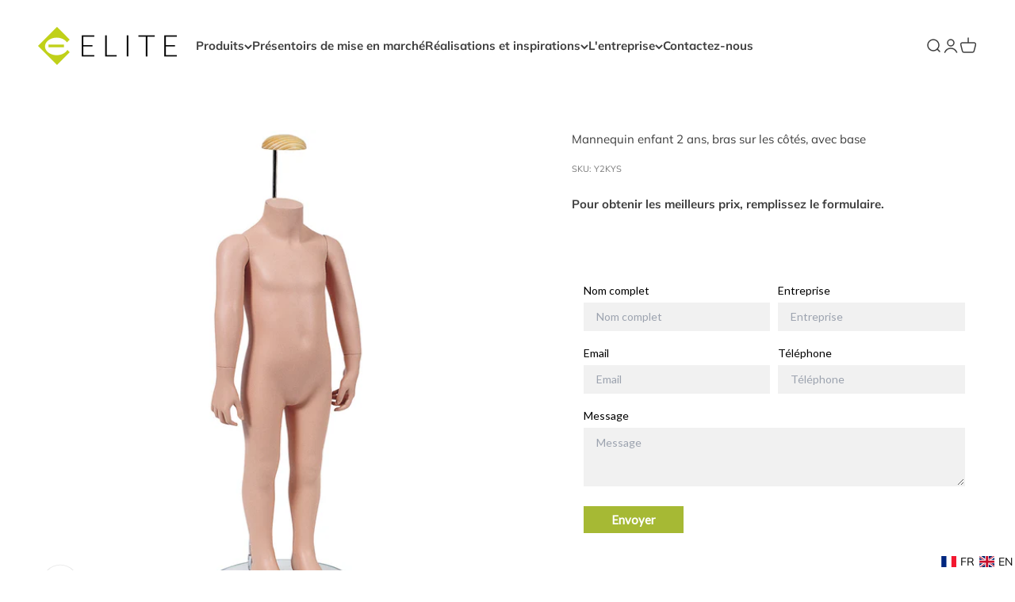

--- FILE ---
content_type: application/javascript
request_url: https://quote.storeify.app/js/stores/presentoirelite.myshopify.com/storeify-requestaquote-params.js?v=1691423504
body_size: 6840
content:
var storeify_requestaquote = "[base64]/[base64]";

--- FILE ---
content_type: text/javascript; charset=utf-8
request_url: https://elitestorefixture.com/products/mannequin-enfant-2-ans-bras-sur-les-cotes-avec-base.js
body_size: 292
content:
{"id":8263459012927,"title":"Mannequin enfant 2 ans, bras sur les côtés, avec base","handle":"mannequin-enfant-2-ans-bras-sur-les-cotes-avec-base","description":"Construction entièrement en fibre de verre. des couleurs de peau aux couleurs réalistes. base en verre trempé de 13 1\/4'' dia avec une tube pour la cheville. bras amovibles pour l'habillage.","published_at":"2023-03-21T14:07:32-04:00","created_at":"2023-03-21T14:07:32-04:00","vendor":"Presentoir Elite","type":"","tags":["no-price"],"price":32930,"price_min":32930,"price_max":32930,"available":false,"price_varies":false,"compare_at_price":null,"compare_at_price_min":0,"compare_at_price_max":0,"compare_at_price_varies":false,"variants":[{"id":44731027947839,"title":"Default Title","option1":"Default Title","option2":null,"option3":null,"sku":"Y2KYS","requires_shipping":true,"taxable":true,"featured_image":null,"available":false,"name":"Mannequin enfant 2 ans, bras sur les côtés, avec base","public_title":null,"options":["Default Title"],"price":32930,"weight":1000,"compare_at_price":null,"inventory_management":"shopify","barcode":"","requires_selling_plan":false,"selling_plan_allocations":[]}],"images":["\/\/cdn.shopify.com\/s\/files\/1\/0690\/1943\/5327\/products\/testnom_1541166161_1.jpg?v=1679422052"],"featured_image":"\/\/cdn.shopify.com\/s\/files\/1\/0690\/1943\/5327\/products\/testnom_1541166161_1.jpg?v=1679422052","options":[{"name":"Title","position":1,"values":["Default Title"]}],"url":"\/products\/mannequin-enfant-2-ans-bras-sur-les-cotes-avec-base","media":[{"alt":"Image","id":33262301937983,"position":1,"preview_image":{"aspect_ratio":1.001,"height":999,"width":1000,"src":"https:\/\/cdn.shopify.com\/s\/files\/1\/0690\/1943\/5327\/products\/testnom_1541166161_1.jpg?v=1679422052"},"aspect_ratio":1.001,"height":999,"media_type":"image","src":"https:\/\/cdn.shopify.com\/s\/files\/1\/0690\/1943\/5327\/products\/testnom_1541166161_1.jpg?v=1679422052","width":1000}],"requires_selling_plan":false,"selling_plan_groups":[]}